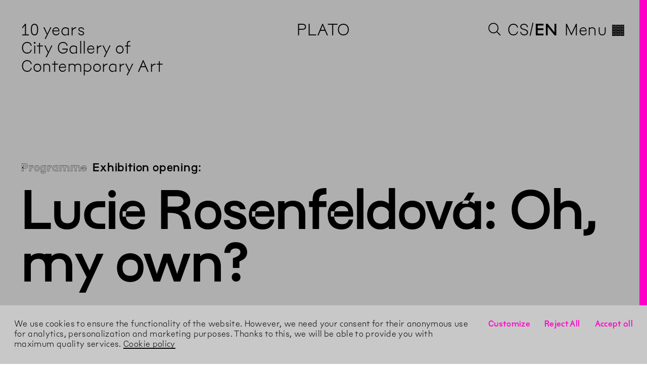

--- FILE ---
content_type: text/html; charset=utf-8
request_url: https://plato-ostrava.cz/en/Program/2019/06/Lucie-Rosenfeldova-Oh-My-Own
body_size: 9918
content:
<!DOCTYPE html><html lang="en"><head><meta charset="utf-8" /><meta content="width=device-width, initial-scale=1.0, user-scalable=no" name="viewport" /><meta content="IE=edge" http-equiv="X-UA-Compatible" /><meta content="no-cache" name="turbolinks-cache-control" /><title>PLATO – Lucie Rosenfeldová: Oh, my own?</title>
<!----------------------------------------------------------------------------





Design, development and content management system:
Tomas Celizna & Radim Pesko





----------------------------------------------------------------------------->
<meta name="description" content="A single work for the PLATO cloakroom.">
<link rel="alternate" href="https://plato-ostrava.cz/cs/Program/2019/06/Lucie-Rosenfeldova-Oh-My-Own" hreflang="cs">
<meta property="og:site_name" content="PLATO">
<meta property="og:title" content="Lucie Rosenfeldová: Oh, my own?">
<meta property="og:type" content="website">
<meta property="og:url" content="https://plato-ostrava.cz/en/Program/2019/06/Lucie-Rosenfeldova-Oh-My-Own">
<meta property="og:image" content="https://d1ogwtdcuwdlfz.cloudfront.net/media/assets/W1siZiIsImFwcC9hc3NldHMvaW1hZ2VzL2Zhdmljb25zL2Zhdmljb24uc3ZnIl0sWyJwIiwidGh1bWIiLCIxMjAweCIseyJmb3JtYXQiOiJwbmcifV1d/favicon.png?sha=33b6d1003fbfeaa9">
<meta property="og:image:width" content="1200">
<meta property="og:image:height" content="1200">
<meta property="og:description" content="A single work for the PLATO cloakroom."><meta name="csrf-param" content="authenticity_token" />
<meta name="csrf-token" content="iJsTqLKvlAb4wMbS2LgWlWHjMspdi6g7QKl9TfPynUh4aWPEtyLibxTtqRZsOvSc8fQRJ+oXnLD/y4hLyZWWPQ==" /><link href="https://d1ogwtdcuwdlfz.cloudfront.net" rel="dns-prefetch" /><script src="https://unpkg.com/@webcomponents/webcomponentsjs@^2/webcomponents-loader.js"></script><link href="https://fonts.gstatic.com" rel="preconnect" /><link href="https://fonts.googleapis.com/css2?family=EB+Garamond:ital,wght@0,400;0,600;1,400&amp;display=swap" rel="stylesheet" /><link rel="stylesheet" media="all" href="https://d1ogwtdcuwdlfz.cloudfront.net/packs/css/application-994b33fb.css" data-turbolinks-track="true" /><script src="https://d1ogwtdcuwdlfz.cloudfront.net/packs/js/application-40b0dfda23cc72318b07.js" async="async" defer="defer" data-turbolinks-track="true"></script><link rel="apple-touch-icon" href="https://d1ogwtdcuwdlfz.cloudfront.net/media/assets/W1siZiIsImFwcC9hc3NldHMvaW1hZ2VzL2Zhdmljb25zL2FwcGxlX3RvdWNoX2ljb24uc3ZnIl0sWyJwIiwidGh1bWIiLCIzNjB4MzYwIix7ImZvcm1hdCI6InBuZyJ9XV0/apple_touch_icon.png?sha=d819904ea8d54420" sizes="180x180" /><link rel="apple-touch-icon" href="https://d1ogwtdcuwdlfz.cloudfront.net/media/assets/W1siZiIsImFwcC9hc3NldHMvaW1hZ2VzL2Zhdmljb25zL2FwcGxlX3RvdWNoX2ljb24uc3ZnIl0sWyJwIiwidGh1bWIiLCIzMDR4MzA0Iix7ImZvcm1hdCI6InBuZyJ9XV0/apple_touch_icon.png?sha=28b38ce9fd35e5a0" sizes="152x152" /><link rel="apple-touch-icon" href="https://d1ogwtdcuwdlfz.cloudfront.net/media/assets/W1siZiIsImFwcC9hc3NldHMvaW1hZ2VzL2Zhdmljb25zL2FwcGxlX3RvdWNoX2ljb24uc3ZnIl0sWyJwIiwidGh1bWIiLCIyODh4Mjg4Iix7ImZvcm1hdCI6InBuZyJ9XV0/apple_touch_icon.png?sha=87798cb69f28a3e2" sizes="144x144" /><link rel="apple-touch-icon" href="https://d1ogwtdcuwdlfz.cloudfront.net/media/assets/W1siZiIsImFwcC9hc3NldHMvaW1hZ2VzL2Zhdmljb25zL2FwcGxlX3RvdWNoX2ljb24uc3ZnIl0sWyJwIiwidGh1bWIiLCIyNDB4MjQwIix7ImZvcm1hdCI6InBuZyJ9XV0/apple_touch_icon.png?sha=5c1dc4e74972d75c" sizes="120x120" /><link rel="apple-touch-icon" href="https://d1ogwtdcuwdlfz.cloudfront.net/media/assets/W1siZiIsImFwcC9hc3NldHMvaW1hZ2VzL2Zhdmljb25zL2FwcGxlX3RvdWNoX2ljb24uc3ZnIl0sWyJwIiwidGh1bWIiLCIyMjh4MjI4Iix7ImZvcm1hdCI6InBuZyJ9XV0/apple_touch_icon.png?sha=979d19a308ab5580" sizes="114x114" /><link rel="apple-touch-icon" href="https://d1ogwtdcuwdlfz.cloudfront.net/media/assets/W1siZiIsImFwcC9hc3NldHMvaW1hZ2VzL2Zhdmljb25zL2FwcGxlX3RvdWNoX2ljb24uc3ZnIl0sWyJwIiwidGh1bWIiLCIxNTJ4MTUyIix7ImZvcm1hdCI6InBuZyJ9XV0/apple_touch_icon.png?sha=0b25533436d1dcf4" sizes="76x76" /><link rel="apple-touch-icon" href="https://d1ogwtdcuwdlfz.cloudfront.net/media/assets/W1siZiIsImFwcC9hc3NldHMvaW1hZ2VzL2Zhdmljb25zL2FwcGxlX3RvdWNoX2ljb24uc3ZnIl0sWyJwIiwidGh1bWIiLCIxNDR4MTQ0Iix7ImZvcm1hdCI6InBuZyJ9XV0/apple_touch_icon.png?sha=90b5ed1ba8ffeeec" sizes="72x72" /><link rel="apple-touch-icon" href="https://d1ogwtdcuwdlfz.cloudfront.net/media/assets/W1siZiIsImFwcC9hc3NldHMvaW1hZ2VzL2Zhdmljb25zL2FwcGxlX3RvdWNoX2ljb24uc3ZnIl0sWyJwIiwidGh1bWIiLCIxMjB4MTIwIix7ImZvcm1hdCI6InBuZyJ9XV0/apple_touch_icon.png?sha=b984057ad6a4d693" sizes="60x60" /><link rel="apple-touch-icon" href="https://d1ogwtdcuwdlfz.cloudfront.net/media/assets/W1siZiIsImFwcC9hc3NldHMvaW1hZ2VzL2Zhdmljb25zL2FwcGxlX3RvdWNoX2ljb24uc3ZnIl0sWyJwIiwidGh1bWIiLCIxMTR4MTE0Iix7ImZvcm1hdCI6InBuZyJ9XV0/apple_touch_icon.png?sha=45b4b8b262cf745f" sizes="57x57" /><link rel="icon" type="image/png" href="https://d1ogwtdcuwdlfz.cloudfront.net/media/assets/W1siZiIsImFwcC9hc3NldHMvaW1hZ2VzL2Zhdmljb25zL2Zhdmljb24uc3ZnIl0sWyJwIiwidGh1bWIiLCIzMngzMiIseyJmb3JtYXQiOiJwbmcifV1d/favicon.png?sha=3d26048a001f125b" sizes="16x16" /><link rel="icon" type="image/png" href="https://d1ogwtdcuwdlfz.cloudfront.net/media/assets/W1siZiIsImFwcC9hc3NldHMvaW1hZ2VzL2Zhdmljb25zL2Zhdmljb24uc3ZnIl0sWyJwIiwidGh1bWIiLCIzMngzMiIseyJmb3JtYXQiOiJwbmcifV1d/favicon.png?sha=3d26048a001f125b" sizes="32x32" /><link rel="icon" type="image/png" href="https://d1ogwtdcuwdlfz.cloudfront.net/media/assets/W1siZiIsImFwcC9hc3NldHMvaW1hZ2VzL2Zhdmljb25zL2Zhdmljb24uc3ZnIl0sWyJwIiwidGh1bWIiLCI5Nng5NiIseyJmb3JtYXQiOiJwbmcifV1d/favicon.png?sha=7ca840053f50fa45" sizes="96x96" /><link rel="icon" type="image/png" href="https://d1ogwtdcuwdlfz.cloudfront.net/media/assets/W1siZiIsImFwcC9hc3NldHMvaW1hZ2VzL2Zhdmljb25zL2Zhdmljb24uc3ZnIl0sWyJwIiwidGh1bWIiLCIxNjB4MTYwIix7ImZvcm1hdCI6InBuZyJ9XV0/favicon.png?sha=11cf2938d00b44f3" sizes="160x160" /><link rel="icon" type="image/png" href="https://d1ogwtdcuwdlfz.cloudfront.net/media/assets/W1siZiIsImFwcC9hc3NldHMvaW1hZ2VzL2Zhdmljb25zL2Zhdmljb24uc3ZnIl0sWyJwIiwidGh1bWIiLCIxOTZ4MTk2Iix7ImZvcm1hdCI6InBuZyJ9XV0/favicon.png?sha=711ce9d84590dd7a" sizes="196x196" /><link rel="icon" type="image/png" href="https://d1ogwtdcuwdlfz.cloudfront.net/media/assets/W1siZiIsImFwcC9hc3NldHMvaW1hZ2VzL2Zhdmljb25zL2Zhdmljb24uc3ZnIl0sWyJwIiwidGh1bWIiLCIxOTJ4MTkyIix7ImZvcm1hdCI6InBuZyJ9XV0/favicon.png?sha=09222a04b0ff8576" sizes="192x192" /><link rel="mask-icon" href="https://d1ogwtdcuwdlfz.cloudfront.net/media/assets/W1siZiIsImFwcC9hc3NldHMvaW1hZ2VzL2Zhdmljb25zL21hc2tfaWNvbi5zdmciXSxbInAiLCJ0aHVtYiIsbnVsbCx7ImZvcm1hdCI6InN2ZyJ9XV0/mask_icon.svg?sha=2eba0b5c4156cd62" color="#ffffff" /><meta name="theme-color" content="#ffffff" /><meta name="msapplication-TileColor" content="#000000" /><meta name="msapplication-TileImage" content="https://d1ogwtdcuwdlfz.cloudfront.net/media/assets/W1siZiIsImFwcC9hc3NldHMvaW1hZ2VzL2Zhdmljb25zL21zX3RpbGVfaWNvbi5zdmciXSxbInAiLCJ0aHVtYiIsIjE0NHgxNDQiLHsiZm9ybWF0IjoicG5nIn1dXQ/ms_tile_icon.png?sha=5c1dc8d2c4c1dcd9" /><link as="font" crossorigin="anonymous" href="https://d1ogwtdcuwdlfz.cloudfront.net/media/assets/W1siZiIsInZlbmRvci9hc3NldHMvZm9udHMvcGxhdG9fYmFzaWNfMTUwMTIwMjAub3RmIl0sWyJwIiwibm9ybWFsaXplX25hbWVzIl0sWyJwIiwiZW5jb2RlIiwid29mZjIiXV0/plato_basic_15012020.woff2?sha=eeba2dd402ccba03" rel="preload" /><link as="font" crossorigin="anonymous" href="https://d1ogwtdcuwdlfz.cloudfront.net/media/assets/W1siZiIsInZlbmRvci9hc3NldHMvZm9udHMvcGxhdG9fb3V0bGluZV8xMDExMjAyMC5vdGYiXSxbInAiLCJub3JtYWxpemVfbmFtZXMiXSxbInAiLCJlbmNvZGUiLCJ3b2ZmMiJdXQ/plato_outline_10112020.woff2?sha=976afba460a81578" rel="preload" /><link as="font" crossorigin="anonymous" href="https://d1ogwtdcuwdlfz.cloudfront.net/media/assets/W1siZiIsInZlbmRvci9hc3NldHMvZm9udHMvcGxhdG9fdGV4dF8xNTAxMjAyMC5vdGYiXSxbInAiLCJub3JtYWxpemVfbmFtZXMiXSxbInAiLCJlbmNvZGUiLCJ3b2ZmMiJdXQ/plato_text_15012020.woff2?sha=cd76d75dea1ad9a6" rel="preload" /><link as="font" crossorigin="anonymous" href="https://d1ogwtdcuwdlfz.cloudfront.net/media/assets/W1siZiIsInZlbmRvci9hc3NldHMvZm9udHMvMjAyNC0xMS0yNi1QbGF0b1NhbnMtUmVndWxhci5vdGYiXSxbInAiLCJub3JtYWxpemVfbmFtZXMiXSxbInAiLCJlbmNvZGUiLCJ3b2ZmMiJdXQ/2024-11-26-PlatoSans-Regular.woff2?sha=155e6228472ac444" rel="preload" /><link as="font" crossorigin="anonymous" href="https://d1ogwtdcuwdlfz.cloudfront.net/media/assets/W1siZiIsInZlbmRvci9hc3NldHMvZm9udHMvMjAyNC0xMS0yNi1QbGF0b1NhbnMtUmVndWxhckl0YWxpYy5vdGYiXSxbInAiLCJub3JtYWxpemVfbmFtZXMiXSxbInAiLCJlbmNvZGUiLCJ3b2ZmMiJdXQ/2024-11-26-PlatoSans-RegularItalic.woff2?sha=ddf3f3e591d7faaf" rel="preload" /><link as="font" crossorigin="anonymous" href="https://d1ogwtdcuwdlfz.cloudfront.net/media/assets/W1siZiIsInZlbmRvci9hc3NldHMvZm9udHMvMjAyNC0xMS0yNi1QbGF0b1NhbnMtTWVkaXVtLm90ZiJdLFsicCIsIm5vcm1hbGl6ZV9uYW1lcyJdLFsicCIsImVuY29kZSIsIndvZmYyIl1d/2024-11-26-PlatoSans-Medium.woff2?sha=ef244c9b1e6bba05" rel="preload" /></head><body data-identity="1" data-meta-pixel-content="{&quot;content_name&quot;:&quot;Lucie Rosenfeldová: Oh, my own?&quot;,&quot;content_type&quot;:&quot;event&quot;}" data-page-type="event_page" data-past="" data-path="Program/2019/06/Lucie-Rosenfeldova-Oh-My-Own"><div class="modulor_page modulor_page__is_master" data-permalink="Root"><div class="modulor_web_modules"><div class="modulor_web_module modulor_web_module_system flash_module flash_module__content"></div><div class="modulor_web_module modulor_web_module_system yield_module yield_module__content"><div class="modulor_page modulor_page__is_master" data-permalink="Footer"><div class="modulor_web_modules"><div class="modulor_web_module modulor_web_module_system yield_module yield_module__content"><div class="modulor_page modulor_page__is_master" data-permalink="Site"><div class="modulor_web_modules"><div class="modulor_web_module modulor_web_module_content site_header_module site_header_module__content" data-view-option="plato"><section class="site_header_module__ticker"><ul class="site_header_module__ticker__items" data-cache-key="event_pages/query-7a633a05ae72ed9244a1ff4731c8ee17-4-20260108174800188000__exhibition_pages/query-15c17a70c351d312672f76be5f52945e-5-20251217084517329000__news_pages/query-d9606e03c368426e362be69c8602adbe-718-20260112130348179000"><li class="site_header_module__ticker__item site_header_module__ticker__item__is_current">10 years<br />City Gallery of Contemporary Art</li></ul></section><h1 class="site_header_module__heading"><a class="site_header_module__link_to__parent" href="https://plato-ostrava.cz/en">PLATO</a></h1><div class="site_header_module__nav"><button class="site_header_module__button_to_search"><svg viewBox="0 0 500.85 500.85" xmlns="http://www.w3.org/2000/svg"><circle cx="200.5" cy="200.5" r="200" stroke-width="1" vector-effect="non-scaling-stroke"></circle><path d="M160,160" stroke-width="1" transform="translate(0.5 0.5)" vector-effect="non-scaling-stroke"></path><line stroke-width="1" vector-effect="non-scaling-stroke" x1="500.5" x2="341.92" y1="500.5" y2="341.92"></line></svg></button><div class="site_header_module__lang_switch"><a class="lang_switch__locale" href="/cs/Program/2019/06/Lucie-Rosenfeldova-Oh-My-Own">cs</a><span class="lang_switch__locale lang_switch__locale__current">en</span> </div><button class="site_header_module__button_to_menu">Menu<span class="site_header_module__button_to_menu__hamburger">◊</span></button></div></div><div class="modulor_web_module modulor_web_module_content quick_search_module quick_search_module__content"><button class="quick_search_module__bar"></button><div class="quick_search_module__container"><div class="quick_search_module__group" data-controller="quick-search-form" data-quick-search-form-url-value="/cs/quick_search"><nav class="quick_search_module__nav" data-group="nav"><form class="quick_search_module__search_form" action="/cs/Search" accept-charset="UTF-8" method="get"><input name="utf8" type="hidden" value="&#x2713;" /><input autocomplete="off" placeholder="Type to search…" data-action="keyup-&gt;quick-search-form#onSearch" class="quick_search_module__search_form__input" type="search" name="query" id="query" /><button name="button" type="submit" class="quick_search_module__search_form__button">Search</button></form><div data-name="close"><button class="quick_search_module__button_to_close">X</button></div></nav><div data-target="quick-search-form.results"></div></div></div></div><div class="modulor_web_module modulor_web_module_system yield_module yield_module__content"><div class="modulor_page modulor_page__is_master" data-permalink="Event"><div class="modulor_web_modules"><div class="modulor_web_module modulor_web_module_system yield_module yield_module__content"><div class="modulor_page event_page modulor_page__is_current"><div class="modulor_web_modules"><div class="modulor_web_module modulor_web_module_header event_header_module event_header_module__content"><header><p class="event_header_module__link_to__parent"><a href="/en/Program">Programme</a></p><p class="event_header_module__event_type">Exhibition opening:</p><h1 class="event_header_module__title">Lucie Rosenfeldová: Oh, my own?</h1></header></div><div class="modulor_web_module modulor_web_module_container column_module column_module__content" data-units="8" data-width="2"><div><div class="modulor_web_modules"><div class="modulor_web_module modulor_web_module_content event_sidebar_module event_sidebar_module__content"><ul class="event_sidebar_module__expanded_occurrences"><li class="event_sidebar_module__occurrence"><time datetime="2019-06-05T18:00:00+02:00" class="semantic en pm date_time whole_hour whole_minute" data-in-words="" data-format="plato"><span class="day a">Wed</span><span class="sep"> </span><span class="day d">5</span><span class="sep">/</span><span class="month m">6</span><span class="sep">/</span><span class="year Y">2019</span><span class="sep"> at </span><span class="hours I">6</span><span class="sep">.</span><span class="minutes M">00</span><span class="sep"> </span><span class="ampm P">pm</span></time> <div class="date_queries date_queries__event" data-params="[{&quot;query&quot;:&quot;today&quot;,&quot;label&quot;:&quot;Today&quot;,&quot;dtstart&quot;:&quot;2019-06-05T18:00:00.000+02:00&quot;,&quot;dtend&quot;:&quot;2019-06-05T18:00:00.000+02:00&quot;},{&quot;query&quot;:&quot;tomorrow&quot;,&quot;label&quot;:&quot;Tomorrow&quot;,&quot;dtstart&quot;:&quot;2019-06-05T18:00:00.000+02:00&quot;,&quot;dtend&quot;:&quot;2019-06-05T18:00:00.000+02:00&quot;},{&quot;query&quot;:&quot;weekend&quot;,&quot;label&quot;:&quot;Weekend&quot;,&quot;dtstart&quot;:&quot;2019-06-05T18:00:00.000+02:00&quot;,&quot;dtend&quot;:&quot;2019-06-05T18:00:00.000+02:00&quot;}]"></div></li></ul><dl class="event_sidebar_module__location"><dt class="event_sidebar_module__location__label">Location:</dt><dt class="event_sidebar_module__location__value"><ol class="event_sidebar_module__locations"><li class="event_sidebar_module__location"><span class="event_sidebar_module__location__plato">◊</span> <a class="event_sidebar_module__location__link" target="_blank" href="https://goo.gl/maps/Xndn5LNkrr9wgYUVA">PLATO, Porážková 26</a></li></ol></dt></dl><div class="event_sidebar_module__event_details">
<p>Curators: Daniela a Linda Dostálková  </p>

<p>Free admission to the opening.  </p>
</div></div></div>&nbsp;</div></div><div class="modulor_web_module modulor_web_module_container column_module column_module__content" data-units="8" data-width="6"><div><div class="modulor_web_modules"><div class="modulor_web_module modulor_web_module_content text_module text_module__content" data-text-size="large"><section class="text_module__section">
<p>A single work for the PLATO cloakroom. </p>
</section></div><div class="modulor_web_module modulor_web_module_content text_module text_module__content" data-text-size="default"><section class="text_module__section">
<p><a href="/en/Vystavy/2019/Lucie-Rosenfeldova-Oh-My-Own-2019">Lucie Rosenfeldová: Oh, my own?</a><br>
6/6–30/8/2019<br>
Opening 5/6<br>
Curators: Daniela and Linda Dostálková  </p>

<p>The starting point for an intervention in the cloakroom created by Klára Hosnedlová is the perception of clothing as an imagery layer touching the body.</p>
</section></div><div class="modulor_web_module modulor_web_module_content text_module text_module__content" data-text-size="small"><section class="text_module__section">
<p>The rear wall of the functional cloakroom, being a work of art by Klára Hosnedlová entitled Studio Oléne, is a backdrop, or a place where we showcase a single work or project created by artists, designers or photographers who are interested in fashion, surfaces, the consumer world and stylisation as the characteristic features of today.  </p>

<p>Previous interventions:<br>
<a href="https://plato-ostrava.cz/en/Program/2019/02/Petr-Pisarik-Jmeno-Kuze-2018">Petr Písařík: The Name of the Skin</a></p>
</section></div></div>&nbsp;</div></div></div></div></div><div class="modulor_web_module modulor_web_module_list exhibition_list_module exhibition_list_module__content" data-group-option="none" data-time-option="current" data-view-option="related"><section class="exhibition_list_module__section"><h2 class="exhibition_list_module__title">Related exhibitions</h2><ul class="exhibition_list_module__thumbnails"><li class="exhibition_page__thumbnail" data-identity="1" data-in-exhibition-group="" data-past=""><a href="/en/Docasne-Struktury-3/Satna"><div class="exhibition_page__thumbnail__title">cloakroom</div><div class="exhibition_page__thumbnail__subtitle">Studio Oléne</div> <span class="exhibition_page__thumbnail__date_range" data-from="from" data-until="until"><span class="date_range"><time class="semantic en date from" data-in-words="" data-format="plato" datetime="2018-09-20"><span class="day a">Thu</span><span class="sep"> </span><span class="day d">20</span><span class="sep">/</span><span class="month m">9</span><span class="sep">/</span><span class="year Y">2018</span></time><span class="date_range_separator">–</span><time class="semantic en date to" data-in-words="" data-format="plato" datetime="2024-06-30"><span class="day a">Sun</span><span class="sep"> </span><span class="day d">30</span><span class="sep">/</span><span class="month m">6</span><span class="sep">/</span><span class="year Y">2024</span></time></span> </span> <span class="exhibition_page__thumbnail__exhibition_group">part of  Temporary Structures 3</span></a></li><li class="exhibition_page__thumbnail" data-identity="1" data-past=""><a href="/en/Vystavy/2019/Lucie-Rosenfeldova-Oh-My-Own-2019"><div class="exhibition_page__thumbnail__title">Lucie Rosenfeldová: Oh, my own?</div><div class="exhibition_page__thumbnail__subtitle"></div> <span class="exhibition_page__thumbnail__date_range" data-from="from" data-until="until"><span class="date_range same_year"><time class="semantic en date from" data-in-words="" data-format="plato" datetime="2019-06-06"><span class="day a">Thu</span><span class="sep"> </span><span class="day d">6</span><span class="sep">/</span><span class="month m">6</span><span class="sep">/</span><span class="year Y">2019</span></time><span class="date_range_separator">–</span><time class="semantic en date to" data-in-words="" data-format="plato" datetime="2019-08-30"><span class="day a">Fri</span><span class="sep"> </span><span class="day d">30</span><span class="sep">/</span><span class="month m">8</span><span class="sep">/</span><span class="year Y">2019</span></time></span> </span> </a></li></ul></section></div></div></div></div></div></div></div><div class="modulor_web_module modulor_web_module_content footer_module footer_module__content"><footer role="contentinfo"><div class="footer_module__col footer_module__col__col_1">
<p><a href="/en">PLATO</a><br>
City Gallery of Contemporary Art</p>

<p><a href="tel:+420702206099">+420 702 206 099</a><br>
 <a href="mailto:info@plato-ostrava.cz">info@plato-ostrava.cz</a><br>
<a href="/en">plato-ostrava.cz</a></p>
<div class="footer_module__lang_swicth"><a class="lang_switch__locale" href="/cs/Program/2019/06/Lucie-Rosenfeldova-Oh-My-Own">cs</a><span class="lang_switch__locale lang_switch__locale__current">en</span></div></div><div class="footer_module__col footer_module__col__col_2">
<p>◊ <a href="/en/Kontakt">PLATO</a><br>
Porážková 26<br>
702 00 Ostrava</p>
</div><div class="footer_module__col footer_module__col__col_3">
<p>PLATO provides the backup to everyone who wants to understand the world in wider relationships. Its complexity and richness is reflected through contemporary (visual) art. PLATO is a gallery of the City of Ostrava.<br>
<a href="/en/O-Nas" class="underline">About</a></p>

<p><small>
<svg style="height: 1.25em;" xmlns="http://www.w3.org/2000/svg" viewbox="0 0 1000 121.08">  <title>ostrava_logo</title>  <g>    <path fill="#afafaf" d="M92.51,60.16c0-16.85-12-31.59-30-31.59-17.38,0-29.45,14-29.45,31.27,0,16.84,12,31.59,29.8,31.59,17.49,0,29.61-13.93,29.61-31.27M0,60.16C0,27.78,25.6-.54,62.9-.54c33.85,0,62.53,24.88,62.53,60.38,0,35.89-29.42,60.7-62.88,60.7C25.69,120.54,0,92.93,0,60.16" transform="translate(0 0.54)"></path>    <path fill="#afafaf" d="M134.87,100.92l18-21.46c11.48,9.13,24.27,14,37.74,14,9.63,0,13.33-3.55,13.33-8.17S201.5,78,184.27,74c-28.63-6.54-43.91-14.72-43.91-36.75,0-21.82,17.15-37.43,45.08-37.43,19.79,0,35.27,5.34,47.9,15.46L217.21,38.05c-10.64-7.49-22.28-11.47-32.61-11.47-5.95,0-11.64,2.09-11.64,7.67S176.7,42,193.12,45.7c26.76,5.82,43.39,14.46,43.39,36.42,0,23.17-17.81,38.1-47.09,38.1-20.61,0-40.23-6.47-54.55-19.3" transform="translate(0 0.54)"></path>  </g>  <polygon fill="#afafaf" points="278.44 30.63 243.51 30.63 243.51 2.35 345.65 2.35 345.65 30.63 310.71 30.63 310.71 118.77 278.44 118.77 278.44 30.63"></polygon>  <path fill="#afafaf" d="M414.24,57.67c11,0,17.3-5.19,17.3-14,0-9.13-6.38-14-17.45-14H393V57.67ZM360.68,1.8h55.05c17.8,0,30.1,4.66,37.92,12.66,5.15,5,10.32,13.11,10.32,27.26,0,17.8-9.22,29.63-24,35.92l27.79,40.59H430.55L407.08,83H393v35.25H360.68Z" transform="translate(0 0.54)"></path>  <path fill="#afafaf" d="M523.48,72.31l13.15-33.08,13,33.08ZM521,1.77,471.76,118.23h33.92L514,97.44h44.92l8.48,20.79H602L552.76,1.77Z" transform="translate(0 0.54)"></path>  <polygon fill="#afafaf" points="714.25 2.35 678.82 2.35 652.38 76.02 625.94 2.35 589.83 2.35 636.76 118.77 667.34 118.77 714.25 2.35"></polygon>  <path fill="#afafaf" d="M753.84,72.31,767,39.23l13,33.08ZM751.32,1.77,702.1,118.23H736l8.31-20.79h44.92l8.46,20.79h34.62L783.13,1.77Z" transform="translate(0 0.54)"></path>  <g>    <path fill="#afafaf" d="M884,103a16.85,16.85,0,1,1-16.84-16.85A16.84,16.84,0,0,1,884,103" transform="translate(0 0.54)"></path>    <path fill="#afafaf" d="M942,103A16.83,16.83,0,1,1,925.1,86.17,16.83,16.83,0,0,1,942,103" transform="translate(0 0.54)"></path>  </g>  <polygon fill="#afafaf" points="850.86 2.31 851.64 72.5 882.53 72.5 883.31 2.31 850.86 2.31"></polygon>  <polygon fill="#afafaf" points="908.9 2.31 909.68 72.5 940.58 72.5 941.34 2.31 908.9 2.31"></polygon>  <polygon fill="#afafaf" points="966.89 2.31 967.68 72.5 998.56 72.5 999.34 2.31 966.89 2.31"></polygon>  <path fill="#afafaf" d="M1000,103a16.86,16.86,0,1,1-16.86-16.85A16.84,16.84,0,0,1,1000,103" transform="translate(0 0.54)"></path></svg><br>
PLATO Ostrava is a city-funded organisation of the City of Ostrava.
</small></p>
</div><div class="footer_module__col footer_module__col__col_4">
<ul>
<li><a href="https://facebook.com/platoostrava">Facebook</a></li>
<li><a href="https://instagram.com/platoostrava">Instagram</a></li>
<li><a href="https://www.youtube.com/channel/UCw4Y1QeYS9_GNleIrrdQsTQ/videos">YouTube</a></li>
<li><a href="https://soundcloud.com/platoostrava">SoundCloud</a></li>
</ul>
<div class="footer_module__mailchimp"><p class="footer_module__mailchimp__heading">Newsletter</p><form action="https://plato-ostrava.us11.list-manage.com/subscribe?u=8009272cd0221d72f39e45d92&id=c6cd4f2742" method="post" id="mc-embedded-subscribe-form" name="mc-embedded-subscribe-form" class="validate" target="_blank" novalidate>
	<input type="email" value="" name="EMAIL" class="email" id="mce-EMAIL" placeholder="e-mail address" required>

  <div class="off-screen" aria-hidden="true">
    <input type="text" name="b_8009272cd0221d72f39e45d92_c6cd4f2742" tabindex="-1" value="">
  </div>

  <input type="submit" value="Subscribe" name="subscribe" id="mc-embedded-subscribe" class="button">
</form>
</div><br /><button class="gdpr__button" data-value="customize">Customize GDPR Settings</button></div></footer><div class="footer_module__last_updated_at"><div class="footer_module__last_updated_at__info"><span>This page was last updated on</span> <span><time datetime="2019-09-07" class="semantic en date" data-in-words="" data-format="plato"><span class="day a">Sat</span><span class="sep"> </span><span class="day d">7</span><span class="sep">/</span><span class="month m">9</span><span class="sep">/</span><span class="year Y">2019</span></time></span> </div><div class="footer_module__last_updated_at__login"><a href="/en/Login">Login</a></div></div></div><div class="modulor_web_module modulor_web_module_content menu_module menu_module__content"><button class="menu_module__bar"></button><button class="menu_module__button_to_menu" hidden=""><span class="menu_module__button_to_menu__hamburger"> <svg class="bricks" xmlns="http://www.w3.org/2000/svg" viewBox="0 0 1000 900">
  <g>
    <rect x="0" width="323.53" height="85.99"/>
    <rect x="338.24" width="323.52" height="85.99"/>
    <rect x="676.47" width="323.52" height="85.99"/>
    <rect x="0" y="101.62" width="155.51" height="85.99"/>
    <rect x="170.22" y="101.62" width="323.52" height="85.99"/>
    <rect x="508.46" y="101.62" width="323.52" height="85.99"/>
    <rect x="0" y="204.24" width="323.53" height="85.99"/>
    <rect x="338.24" y="204.24" width="323.52" height="85.99"/>
    <rect x="676.47" y="204.24" width="323.52" height="85.99"/>
    <rect x="0" y="305.87" width="155.51" height="85.99"/>
    <rect x="170.22" y="305.86" width="323.52" height="85.99"/>
    <rect x="508.46" y="305.86" width="323.52" height="85.99"/>
    <rect x="847.06" y="305.87" width="152.94" height="85.99"/>
    <rect x="0" y="407.49" width="323.53" height="85.99"/>
    <rect x="338.24" y="407.49" width="323.52" height="85.99"/>
    <rect x="676.47" y="407.49" width="323.52" height="85.99"/>
    <rect x="0" y="509.12" width="155.51" height="85.99"/>
    <rect x="170.22" y="509.12" width="323.52" height="85.99"/>
    <rect x="508.46" y="509.12" width="323.52" height="85.99"/>
    <rect x="847.06" y="509.12" width="152.94" height="85.99"/>
    <rect x="0" y="610.75" width="323.53" height="85.99"/>
    <rect x="338.24" y="610.75" width="323.52" height="85.99"/>
    <rect x="676.47" y="610.75" width="323.52" height="85.99"/>
    <rect x="0" y="712.38" width="155.51" height="85.99"/>
    <rect x="170.22" y="712.37" width="323.52" height="85.99"/>
    <rect x="508.46" y="712.37" width="323.52" height="85.99"/>
    <rect x="847.06" y="712.38" width="152.94" height="85.99"/>
    <rect x="0" y="814.01" width="323.53" height="85.99"/>
    <rect x="338.24" y="814.01" width="323.52" height="85.99"/>
    <rect x="676.47" y="814.01" width="323.52" height="85.99"/>
    <rect x="847.06" y="101.62" width="152.94" height="85.99"/>
  </g>
</svg>
</span></button><div class="menu_module__container"><div class="menu_module__group"><ul class="menu_module__pages" data-group="nav"><li class="menu_module__page" data-name="lang"><a class="lang_switch__locale" href="/cs/Prostor/Pro-Skoly/Pedagog/Komentovane-Prohlidky">cs</a><span class="lang_switch__locale lang_switch__locale__current">en</span></li><li class="menu_module__page" data-name="close"><button class="menu_module__button_to_close">X</button></li></ul><div class="menu_module__groups"><ul class="menu_module__pages" data-group="program"><li class="menu_module__page" data-page-type="modulor_page" data-path="Vystavy"><a href="/en/Vystavy">Exhibitions</a></li><li class="menu_module__page" data-page-type="modulor_page" data-path="Program"><a href="/en/Program">Programme</a></li><li class="menu_module__page" data-page-type="community_page" data-path="Prostor/Pro-Skoly"><a href="/en/Prostor/Pro-Skoly">For schools and teachers</a></li></ul><ul class="menu_module__pages" data-group="general"><li class="menu_module__page" data-page-type="modulor_page" data-path="Pro-Navstevniky"><a href="/en/Pro-Navstevniky">Visit</a></li><li class="menu_module__page" data-page-type="modulor_page" data-path="O-Nas"><a href="/en/O-Nas">About</a></li><li class="menu_module__page" data-page-type="modulor_page" data-path="Press"><a href="/en/Press">Press</a></li><li class="menu_module__page" data-page-type="modulor_page" data-path="Search"><a href="/en/Search"><div class="menu_module__search_icon"><svg viewBox="0 0 500.85 500.85" xmlns="http://www.w3.org/2000/svg"><circle cx="200.5" cy="200.5" r="200" stroke-width="1" vector-effect="non-scaling-stroke"></circle><path d="M160,160" stroke-width="1" transform="translate(0.5 0.5)" vector-effect="non-scaling-stroke"></path><line stroke-width="1" vector-effect="non-scaling-stroke" x1="500.5" x2="341.92" y1="500.5" y2="341.92"></line></svg></div> Search</a></li></ul><ul class="menu_module__pages" data-group="other"><li class="menu_module__page" data-page-type="octopus_press_page" data-path="Octopus-Press"><a target="_blank" href="/en/Octopus-Press">Octopus Press publishing</a></li><li class="menu_module__page" data-page-type="modulor_page" data-path="Projekty"><a href="/en/Projekty">Projects</a></li><li class="menu_module__page" data-page-type="modulor_page" data-path="Rezidence"><a href="/en/Rezidence">Residence</a></li></ul><ul class="menu_module__pages" data-group="structures"><li class="menu_module__page" data-page-type="structure_page" data-path="Kavarna"><a href="/en/Kavarna">Cafe</a></li><li class="menu_module__page" data-page-type="structure_page" data-path="Knihovna"><a href="/en/Knihovna">library</a></li><li class="menu_module__page" data-page-type="structure_page" data-path="Rostliny"><a href="/en/Rostliny">plants</a></li><li class="menu_module__page" data-page-type="structure_page" data-path="Zahrada-Pritomnosti"><a href="/en/Zahrada-Pritomnosti">garden of the present</a></li></ul></div></div></div></div><div class="modulor_web_module modulor_web_module_system analytics_module analytics_module__content" data-analytics-id="UA-6194709-32"></div></div></div></div></div></div><section class="gdpr__container" hidden=""><ul class="gdpr__settings" hidden=""><li><label class="gdpr__settings_label"><input class="gdpr__settings_input" data-default="false" name="ad_storage" type="checkbox" value="ad_storage"> <span class="gdpr__settings_title">Ad storage</span> <span class="gdpr__settings_description">Enables storage (such as cookies) related to advertising.</span></input></label></li><li><label class="gdpr__settings_label"><input class="gdpr__settings_input" data-default="false" name="analytics_storage" type="checkbox" value="analytics_storage"> <span class="gdpr__settings_title">Analytics storage</span> <span class="gdpr__settings_description">Enables storage (such as cookies) related to analytics e.g. visit duration.</span></input></label></li><li><label class="gdpr__settings_label"><input class="gdpr__settings_input" data-default="false" name="ad_user_data" type="checkbox" value="ad_user_data"> <span class="gdpr__settings_title">Ad user data</span> <span class="gdpr__settings_description">Sets consent for sending user data related to advertising to Google.</span></input></label></li><li><label class="gdpr__settings_label"><input class="gdpr__settings_input" data-default="false" name="ad_personalization" type="checkbox" value="ad_personalization"> <span class="gdpr__settings_title">Ad personalization</span> <span class="gdpr__settings_description">Sets consent for personalized advertising.</span></input></label></li><li><label class="gdpr__settings_label"><input checked="checked" class="gdpr__settings_input" data-default="true" name="funcionality_storage" type="checkbox" value="funcionality_storage"> <span class="gdpr__settings_title">Funcionality storage</span> <span class="gdpr__settings_description">Enables storage thgdat supports the functionality of the website or app e.g. language settings.</span></input></label></li><li><label class="gdpr__settings_label"><input class="gdpr__settings_input" data-default="false" name="personalization_storage" type="checkbox" value="personalization_storage"> <span class="gdpr__settings_title">Personalization storage</span> <span class="gdpr__settings_description">Enables storage related to personalization e.g. video recommendations</span></input></label></li><li><label class="gdpr__settings_label"><input checked="checked" class="gdpr__settings_input" data-default="true" name="security_storage" type="checkbox" value="security_storage"> <span class="gdpr__settings_title">Security storage</span> <span class="gdpr__settings_description">Enables storage related to security such as authentication functionality, fraud prevention, and other user protection.</span></input></label></li><li><label class="gdpr__settings_label"><input class="gdpr__settings_input" data-default="false" name="meta_pixel" type="checkbox" value="meta_pixel"> <span class="gdpr__settings_title">Meta Pixel</span> <span class="gdpr__settings_description">Enables Meta (Facebook) Pixel for marketing and conversion tracking.</span></input></label></li></ul><div class="gdpr__content"><div class="gdpr__consent">We use cookies to ensure the functionality of the website. However, we need your consent for their anonymous use for analytics, personalization and marketing purposes. Thanks to this, we will be able to provide you with maximum quality services. <a class="gdpr__link" href="/en/GDPR">Cookie policy</a></div><div class="gdpr__buttons"><button class="gdpr__button" data-value="customize">Customize</button><button class="gdpr__button" data-value="save-preferences" hidden="">Save Preferences</button><button class="gdpr__button" data-value="reject-all">Reject All</button><button class="gdpr__button" data-value="accept-all">Accept all</button></div><template class="gdpr__gtag__template"><!-- Google tag (gtag.js) -->
<script>
  window.dataLayer = window.dataLayer || [];
  function gtag() { dataLayer.push(arguments); }

  gtag('consent', 'default', { 'ad_storage': 'denied', 'analytics_storage': 'denied', 'ad_user_data': 'denied', 'ad_personalization': 'denied', 'funcionality_storage': 'granted', 'personalization_storage': 'denied', 'security_storage': 'granted', 'meta_pixel': 'denied' })
</script>

<script
  async
  src="https://www.googletagmanager.com/gtag/js?id=G-4C6HK7MH68"
></script>
<script>
  window.dataLayer = window.dataLayer || [];
  function gtag() {
    dataLayer.push(arguments);
  }
  gtag("js", new Date());
  gtag("config", "G-4C6HK7MH68");
</script>

<!-- Google Tag Manager -->
<script>
  (function (w, d, s, l, i) {
    w[l] = w[l] || [];
    w[l].push({
      "gtm.start": new Date().getTime(),
      event: "gtm.js",
    });
    var f = d.getElementsByTagName(s)[0],
      j = d.createElement(s),
      dl = l != "dataLayer" ? "&l=" + l : "";
    j.async = true;
    j.src = "https://www.googletagmanager.com/gtm.js?id=" + i + dl;
    f.parentNode.insertBefore(j, f);
  })(window, document, "script", "dataLayer", "GTM-NMZVRRS");
</script>
</template><template class="gdpr__meta__template"><!-- Facebook Pixel Code -->
<script>
  !(function (f, b, e, v, n, t, s) {
    if (f.fbq) return;
    n = f.fbq = function () {
      n.callMethod ? n.callMethod.apply(n, arguments) : n.queue.push(arguments);
    };
    if (!f._fbq) f._fbq = n;
    n.push = n;
    n.loaded = !0;
    n.version = "2.0";
    n.queue = [];
    t = b.createElement(e);
    t.async = !0;
    t.src = v;
    s = b.getElementsByTagName(e)[0];
    s.parentNode.insertBefore(t, s);
  })(
    window,
    document,
    "script",
    "https://connect.facebook.net/en_US/fbevents.js",
  );
  fbq("init", "733441403110433");
</script>
<!-- End Facebook Pixel Code -->
</template></div></section></body></html>